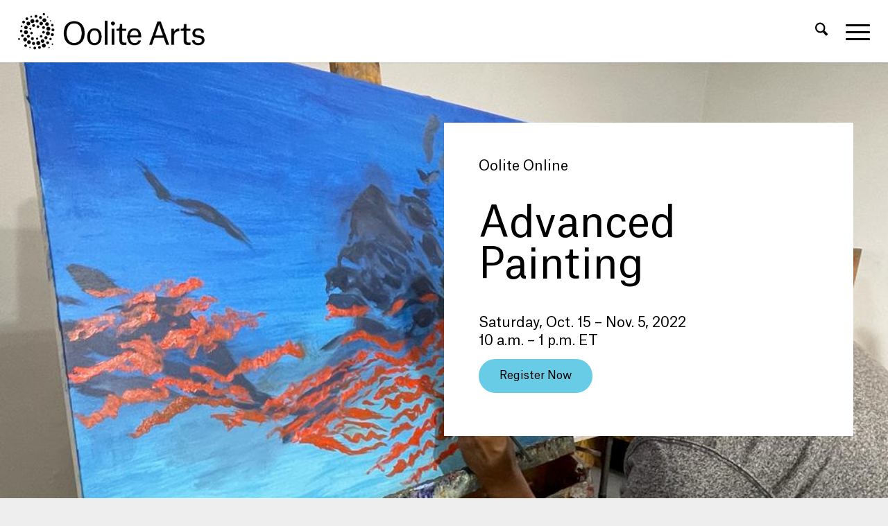

--- FILE ---
content_type: text/html; charset=utf-8
request_url: https://www.google.com/recaptcha/api2/anchor?ar=1&k=6LcsoR8kAAAAAOlL8WkpU6ndowjVYHPBrOyiL1QR&co=aHR0cHM6Ly9vb2xpdGVhcnRzLm9yZzo0NDM.&hl=en&v=PoyoqOPhxBO7pBk68S4YbpHZ&size=invisible&anchor-ms=20000&execute-ms=30000&cb=tqc6lbxxldno
body_size: 48567
content:
<!DOCTYPE HTML><html dir="ltr" lang="en"><head><meta http-equiv="Content-Type" content="text/html; charset=UTF-8">
<meta http-equiv="X-UA-Compatible" content="IE=edge">
<title>reCAPTCHA</title>
<style type="text/css">
/* cyrillic-ext */
@font-face {
  font-family: 'Roboto';
  font-style: normal;
  font-weight: 400;
  font-stretch: 100%;
  src: url(//fonts.gstatic.com/s/roboto/v48/KFO7CnqEu92Fr1ME7kSn66aGLdTylUAMa3GUBHMdazTgWw.woff2) format('woff2');
  unicode-range: U+0460-052F, U+1C80-1C8A, U+20B4, U+2DE0-2DFF, U+A640-A69F, U+FE2E-FE2F;
}
/* cyrillic */
@font-face {
  font-family: 'Roboto';
  font-style: normal;
  font-weight: 400;
  font-stretch: 100%;
  src: url(//fonts.gstatic.com/s/roboto/v48/KFO7CnqEu92Fr1ME7kSn66aGLdTylUAMa3iUBHMdazTgWw.woff2) format('woff2');
  unicode-range: U+0301, U+0400-045F, U+0490-0491, U+04B0-04B1, U+2116;
}
/* greek-ext */
@font-face {
  font-family: 'Roboto';
  font-style: normal;
  font-weight: 400;
  font-stretch: 100%;
  src: url(//fonts.gstatic.com/s/roboto/v48/KFO7CnqEu92Fr1ME7kSn66aGLdTylUAMa3CUBHMdazTgWw.woff2) format('woff2');
  unicode-range: U+1F00-1FFF;
}
/* greek */
@font-face {
  font-family: 'Roboto';
  font-style: normal;
  font-weight: 400;
  font-stretch: 100%;
  src: url(//fonts.gstatic.com/s/roboto/v48/KFO7CnqEu92Fr1ME7kSn66aGLdTylUAMa3-UBHMdazTgWw.woff2) format('woff2');
  unicode-range: U+0370-0377, U+037A-037F, U+0384-038A, U+038C, U+038E-03A1, U+03A3-03FF;
}
/* math */
@font-face {
  font-family: 'Roboto';
  font-style: normal;
  font-weight: 400;
  font-stretch: 100%;
  src: url(//fonts.gstatic.com/s/roboto/v48/KFO7CnqEu92Fr1ME7kSn66aGLdTylUAMawCUBHMdazTgWw.woff2) format('woff2');
  unicode-range: U+0302-0303, U+0305, U+0307-0308, U+0310, U+0312, U+0315, U+031A, U+0326-0327, U+032C, U+032F-0330, U+0332-0333, U+0338, U+033A, U+0346, U+034D, U+0391-03A1, U+03A3-03A9, U+03B1-03C9, U+03D1, U+03D5-03D6, U+03F0-03F1, U+03F4-03F5, U+2016-2017, U+2034-2038, U+203C, U+2040, U+2043, U+2047, U+2050, U+2057, U+205F, U+2070-2071, U+2074-208E, U+2090-209C, U+20D0-20DC, U+20E1, U+20E5-20EF, U+2100-2112, U+2114-2115, U+2117-2121, U+2123-214F, U+2190, U+2192, U+2194-21AE, U+21B0-21E5, U+21F1-21F2, U+21F4-2211, U+2213-2214, U+2216-22FF, U+2308-230B, U+2310, U+2319, U+231C-2321, U+2336-237A, U+237C, U+2395, U+239B-23B7, U+23D0, U+23DC-23E1, U+2474-2475, U+25AF, U+25B3, U+25B7, U+25BD, U+25C1, U+25CA, U+25CC, U+25FB, U+266D-266F, U+27C0-27FF, U+2900-2AFF, U+2B0E-2B11, U+2B30-2B4C, U+2BFE, U+3030, U+FF5B, U+FF5D, U+1D400-1D7FF, U+1EE00-1EEFF;
}
/* symbols */
@font-face {
  font-family: 'Roboto';
  font-style: normal;
  font-weight: 400;
  font-stretch: 100%;
  src: url(//fonts.gstatic.com/s/roboto/v48/KFO7CnqEu92Fr1ME7kSn66aGLdTylUAMaxKUBHMdazTgWw.woff2) format('woff2');
  unicode-range: U+0001-000C, U+000E-001F, U+007F-009F, U+20DD-20E0, U+20E2-20E4, U+2150-218F, U+2190, U+2192, U+2194-2199, U+21AF, U+21E6-21F0, U+21F3, U+2218-2219, U+2299, U+22C4-22C6, U+2300-243F, U+2440-244A, U+2460-24FF, U+25A0-27BF, U+2800-28FF, U+2921-2922, U+2981, U+29BF, U+29EB, U+2B00-2BFF, U+4DC0-4DFF, U+FFF9-FFFB, U+10140-1018E, U+10190-1019C, U+101A0, U+101D0-101FD, U+102E0-102FB, U+10E60-10E7E, U+1D2C0-1D2D3, U+1D2E0-1D37F, U+1F000-1F0FF, U+1F100-1F1AD, U+1F1E6-1F1FF, U+1F30D-1F30F, U+1F315, U+1F31C, U+1F31E, U+1F320-1F32C, U+1F336, U+1F378, U+1F37D, U+1F382, U+1F393-1F39F, U+1F3A7-1F3A8, U+1F3AC-1F3AF, U+1F3C2, U+1F3C4-1F3C6, U+1F3CA-1F3CE, U+1F3D4-1F3E0, U+1F3ED, U+1F3F1-1F3F3, U+1F3F5-1F3F7, U+1F408, U+1F415, U+1F41F, U+1F426, U+1F43F, U+1F441-1F442, U+1F444, U+1F446-1F449, U+1F44C-1F44E, U+1F453, U+1F46A, U+1F47D, U+1F4A3, U+1F4B0, U+1F4B3, U+1F4B9, U+1F4BB, U+1F4BF, U+1F4C8-1F4CB, U+1F4D6, U+1F4DA, U+1F4DF, U+1F4E3-1F4E6, U+1F4EA-1F4ED, U+1F4F7, U+1F4F9-1F4FB, U+1F4FD-1F4FE, U+1F503, U+1F507-1F50B, U+1F50D, U+1F512-1F513, U+1F53E-1F54A, U+1F54F-1F5FA, U+1F610, U+1F650-1F67F, U+1F687, U+1F68D, U+1F691, U+1F694, U+1F698, U+1F6AD, U+1F6B2, U+1F6B9-1F6BA, U+1F6BC, U+1F6C6-1F6CF, U+1F6D3-1F6D7, U+1F6E0-1F6EA, U+1F6F0-1F6F3, U+1F6F7-1F6FC, U+1F700-1F7FF, U+1F800-1F80B, U+1F810-1F847, U+1F850-1F859, U+1F860-1F887, U+1F890-1F8AD, U+1F8B0-1F8BB, U+1F8C0-1F8C1, U+1F900-1F90B, U+1F93B, U+1F946, U+1F984, U+1F996, U+1F9E9, U+1FA00-1FA6F, U+1FA70-1FA7C, U+1FA80-1FA89, U+1FA8F-1FAC6, U+1FACE-1FADC, U+1FADF-1FAE9, U+1FAF0-1FAF8, U+1FB00-1FBFF;
}
/* vietnamese */
@font-face {
  font-family: 'Roboto';
  font-style: normal;
  font-weight: 400;
  font-stretch: 100%;
  src: url(//fonts.gstatic.com/s/roboto/v48/KFO7CnqEu92Fr1ME7kSn66aGLdTylUAMa3OUBHMdazTgWw.woff2) format('woff2');
  unicode-range: U+0102-0103, U+0110-0111, U+0128-0129, U+0168-0169, U+01A0-01A1, U+01AF-01B0, U+0300-0301, U+0303-0304, U+0308-0309, U+0323, U+0329, U+1EA0-1EF9, U+20AB;
}
/* latin-ext */
@font-face {
  font-family: 'Roboto';
  font-style: normal;
  font-weight: 400;
  font-stretch: 100%;
  src: url(//fonts.gstatic.com/s/roboto/v48/KFO7CnqEu92Fr1ME7kSn66aGLdTylUAMa3KUBHMdazTgWw.woff2) format('woff2');
  unicode-range: U+0100-02BA, U+02BD-02C5, U+02C7-02CC, U+02CE-02D7, U+02DD-02FF, U+0304, U+0308, U+0329, U+1D00-1DBF, U+1E00-1E9F, U+1EF2-1EFF, U+2020, U+20A0-20AB, U+20AD-20C0, U+2113, U+2C60-2C7F, U+A720-A7FF;
}
/* latin */
@font-face {
  font-family: 'Roboto';
  font-style: normal;
  font-weight: 400;
  font-stretch: 100%;
  src: url(//fonts.gstatic.com/s/roboto/v48/KFO7CnqEu92Fr1ME7kSn66aGLdTylUAMa3yUBHMdazQ.woff2) format('woff2');
  unicode-range: U+0000-00FF, U+0131, U+0152-0153, U+02BB-02BC, U+02C6, U+02DA, U+02DC, U+0304, U+0308, U+0329, U+2000-206F, U+20AC, U+2122, U+2191, U+2193, U+2212, U+2215, U+FEFF, U+FFFD;
}
/* cyrillic-ext */
@font-face {
  font-family: 'Roboto';
  font-style: normal;
  font-weight: 500;
  font-stretch: 100%;
  src: url(//fonts.gstatic.com/s/roboto/v48/KFO7CnqEu92Fr1ME7kSn66aGLdTylUAMa3GUBHMdazTgWw.woff2) format('woff2');
  unicode-range: U+0460-052F, U+1C80-1C8A, U+20B4, U+2DE0-2DFF, U+A640-A69F, U+FE2E-FE2F;
}
/* cyrillic */
@font-face {
  font-family: 'Roboto';
  font-style: normal;
  font-weight: 500;
  font-stretch: 100%;
  src: url(//fonts.gstatic.com/s/roboto/v48/KFO7CnqEu92Fr1ME7kSn66aGLdTylUAMa3iUBHMdazTgWw.woff2) format('woff2');
  unicode-range: U+0301, U+0400-045F, U+0490-0491, U+04B0-04B1, U+2116;
}
/* greek-ext */
@font-face {
  font-family: 'Roboto';
  font-style: normal;
  font-weight: 500;
  font-stretch: 100%;
  src: url(//fonts.gstatic.com/s/roboto/v48/KFO7CnqEu92Fr1ME7kSn66aGLdTylUAMa3CUBHMdazTgWw.woff2) format('woff2');
  unicode-range: U+1F00-1FFF;
}
/* greek */
@font-face {
  font-family: 'Roboto';
  font-style: normal;
  font-weight: 500;
  font-stretch: 100%;
  src: url(//fonts.gstatic.com/s/roboto/v48/KFO7CnqEu92Fr1ME7kSn66aGLdTylUAMa3-UBHMdazTgWw.woff2) format('woff2');
  unicode-range: U+0370-0377, U+037A-037F, U+0384-038A, U+038C, U+038E-03A1, U+03A3-03FF;
}
/* math */
@font-face {
  font-family: 'Roboto';
  font-style: normal;
  font-weight: 500;
  font-stretch: 100%;
  src: url(//fonts.gstatic.com/s/roboto/v48/KFO7CnqEu92Fr1ME7kSn66aGLdTylUAMawCUBHMdazTgWw.woff2) format('woff2');
  unicode-range: U+0302-0303, U+0305, U+0307-0308, U+0310, U+0312, U+0315, U+031A, U+0326-0327, U+032C, U+032F-0330, U+0332-0333, U+0338, U+033A, U+0346, U+034D, U+0391-03A1, U+03A3-03A9, U+03B1-03C9, U+03D1, U+03D5-03D6, U+03F0-03F1, U+03F4-03F5, U+2016-2017, U+2034-2038, U+203C, U+2040, U+2043, U+2047, U+2050, U+2057, U+205F, U+2070-2071, U+2074-208E, U+2090-209C, U+20D0-20DC, U+20E1, U+20E5-20EF, U+2100-2112, U+2114-2115, U+2117-2121, U+2123-214F, U+2190, U+2192, U+2194-21AE, U+21B0-21E5, U+21F1-21F2, U+21F4-2211, U+2213-2214, U+2216-22FF, U+2308-230B, U+2310, U+2319, U+231C-2321, U+2336-237A, U+237C, U+2395, U+239B-23B7, U+23D0, U+23DC-23E1, U+2474-2475, U+25AF, U+25B3, U+25B7, U+25BD, U+25C1, U+25CA, U+25CC, U+25FB, U+266D-266F, U+27C0-27FF, U+2900-2AFF, U+2B0E-2B11, U+2B30-2B4C, U+2BFE, U+3030, U+FF5B, U+FF5D, U+1D400-1D7FF, U+1EE00-1EEFF;
}
/* symbols */
@font-face {
  font-family: 'Roboto';
  font-style: normal;
  font-weight: 500;
  font-stretch: 100%;
  src: url(//fonts.gstatic.com/s/roboto/v48/KFO7CnqEu92Fr1ME7kSn66aGLdTylUAMaxKUBHMdazTgWw.woff2) format('woff2');
  unicode-range: U+0001-000C, U+000E-001F, U+007F-009F, U+20DD-20E0, U+20E2-20E4, U+2150-218F, U+2190, U+2192, U+2194-2199, U+21AF, U+21E6-21F0, U+21F3, U+2218-2219, U+2299, U+22C4-22C6, U+2300-243F, U+2440-244A, U+2460-24FF, U+25A0-27BF, U+2800-28FF, U+2921-2922, U+2981, U+29BF, U+29EB, U+2B00-2BFF, U+4DC0-4DFF, U+FFF9-FFFB, U+10140-1018E, U+10190-1019C, U+101A0, U+101D0-101FD, U+102E0-102FB, U+10E60-10E7E, U+1D2C0-1D2D3, U+1D2E0-1D37F, U+1F000-1F0FF, U+1F100-1F1AD, U+1F1E6-1F1FF, U+1F30D-1F30F, U+1F315, U+1F31C, U+1F31E, U+1F320-1F32C, U+1F336, U+1F378, U+1F37D, U+1F382, U+1F393-1F39F, U+1F3A7-1F3A8, U+1F3AC-1F3AF, U+1F3C2, U+1F3C4-1F3C6, U+1F3CA-1F3CE, U+1F3D4-1F3E0, U+1F3ED, U+1F3F1-1F3F3, U+1F3F5-1F3F7, U+1F408, U+1F415, U+1F41F, U+1F426, U+1F43F, U+1F441-1F442, U+1F444, U+1F446-1F449, U+1F44C-1F44E, U+1F453, U+1F46A, U+1F47D, U+1F4A3, U+1F4B0, U+1F4B3, U+1F4B9, U+1F4BB, U+1F4BF, U+1F4C8-1F4CB, U+1F4D6, U+1F4DA, U+1F4DF, U+1F4E3-1F4E6, U+1F4EA-1F4ED, U+1F4F7, U+1F4F9-1F4FB, U+1F4FD-1F4FE, U+1F503, U+1F507-1F50B, U+1F50D, U+1F512-1F513, U+1F53E-1F54A, U+1F54F-1F5FA, U+1F610, U+1F650-1F67F, U+1F687, U+1F68D, U+1F691, U+1F694, U+1F698, U+1F6AD, U+1F6B2, U+1F6B9-1F6BA, U+1F6BC, U+1F6C6-1F6CF, U+1F6D3-1F6D7, U+1F6E0-1F6EA, U+1F6F0-1F6F3, U+1F6F7-1F6FC, U+1F700-1F7FF, U+1F800-1F80B, U+1F810-1F847, U+1F850-1F859, U+1F860-1F887, U+1F890-1F8AD, U+1F8B0-1F8BB, U+1F8C0-1F8C1, U+1F900-1F90B, U+1F93B, U+1F946, U+1F984, U+1F996, U+1F9E9, U+1FA00-1FA6F, U+1FA70-1FA7C, U+1FA80-1FA89, U+1FA8F-1FAC6, U+1FACE-1FADC, U+1FADF-1FAE9, U+1FAF0-1FAF8, U+1FB00-1FBFF;
}
/* vietnamese */
@font-face {
  font-family: 'Roboto';
  font-style: normal;
  font-weight: 500;
  font-stretch: 100%;
  src: url(//fonts.gstatic.com/s/roboto/v48/KFO7CnqEu92Fr1ME7kSn66aGLdTylUAMa3OUBHMdazTgWw.woff2) format('woff2');
  unicode-range: U+0102-0103, U+0110-0111, U+0128-0129, U+0168-0169, U+01A0-01A1, U+01AF-01B0, U+0300-0301, U+0303-0304, U+0308-0309, U+0323, U+0329, U+1EA0-1EF9, U+20AB;
}
/* latin-ext */
@font-face {
  font-family: 'Roboto';
  font-style: normal;
  font-weight: 500;
  font-stretch: 100%;
  src: url(//fonts.gstatic.com/s/roboto/v48/KFO7CnqEu92Fr1ME7kSn66aGLdTylUAMa3KUBHMdazTgWw.woff2) format('woff2');
  unicode-range: U+0100-02BA, U+02BD-02C5, U+02C7-02CC, U+02CE-02D7, U+02DD-02FF, U+0304, U+0308, U+0329, U+1D00-1DBF, U+1E00-1E9F, U+1EF2-1EFF, U+2020, U+20A0-20AB, U+20AD-20C0, U+2113, U+2C60-2C7F, U+A720-A7FF;
}
/* latin */
@font-face {
  font-family: 'Roboto';
  font-style: normal;
  font-weight: 500;
  font-stretch: 100%;
  src: url(//fonts.gstatic.com/s/roboto/v48/KFO7CnqEu92Fr1ME7kSn66aGLdTylUAMa3yUBHMdazQ.woff2) format('woff2');
  unicode-range: U+0000-00FF, U+0131, U+0152-0153, U+02BB-02BC, U+02C6, U+02DA, U+02DC, U+0304, U+0308, U+0329, U+2000-206F, U+20AC, U+2122, U+2191, U+2193, U+2212, U+2215, U+FEFF, U+FFFD;
}
/* cyrillic-ext */
@font-face {
  font-family: 'Roboto';
  font-style: normal;
  font-weight: 900;
  font-stretch: 100%;
  src: url(//fonts.gstatic.com/s/roboto/v48/KFO7CnqEu92Fr1ME7kSn66aGLdTylUAMa3GUBHMdazTgWw.woff2) format('woff2');
  unicode-range: U+0460-052F, U+1C80-1C8A, U+20B4, U+2DE0-2DFF, U+A640-A69F, U+FE2E-FE2F;
}
/* cyrillic */
@font-face {
  font-family: 'Roboto';
  font-style: normal;
  font-weight: 900;
  font-stretch: 100%;
  src: url(//fonts.gstatic.com/s/roboto/v48/KFO7CnqEu92Fr1ME7kSn66aGLdTylUAMa3iUBHMdazTgWw.woff2) format('woff2');
  unicode-range: U+0301, U+0400-045F, U+0490-0491, U+04B0-04B1, U+2116;
}
/* greek-ext */
@font-face {
  font-family: 'Roboto';
  font-style: normal;
  font-weight: 900;
  font-stretch: 100%;
  src: url(//fonts.gstatic.com/s/roboto/v48/KFO7CnqEu92Fr1ME7kSn66aGLdTylUAMa3CUBHMdazTgWw.woff2) format('woff2');
  unicode-range: U+1F00-1FFF;
}
/* greek */
@font-face {
  font-family: 'Roboto';
  font-style: normal;
  font-weight: 900;
  font-stretch: 100%;
  src: url(//fonts.gstatic.com/s/roboto/v48/KFO7CnqEu92Fr1ME7kSn66aGLdTylUAMa3-UBHMdazTgWw.woff2) format('woff2');
  unicode-range: U+0370-0377, U+037A-037F, U+0384-038A, U+038C, U+038E-03A1, U+03A3-03FF;
}
/* math */
@font-face {
  font-family: 'Roboto';
  font-style: normal;
  font-weight: 900;
  font-stretch: 100%;
  src: url(//fonts.gstatic.com/s/roboto/v48/KFO7CnqEu92Fr1ME7kSn66aGLdTylUAMawCUBHMdazTgWw.woff2) format('woff2');
  unicode-range: U+0302-0303, U+0305, U+0307-0308, U+0310, U+0312, U+0315, U+031A, U+0326-0327, U+032C, U+032F-0330, U+0332-0333, U+0338, U+033A, U+0346, U+034D, U+0391-03A1, U+03A3-03A9, U+03B1-03C9, U+03D1, U+03D5-03D6, U+03F0-03F1, U+03F4-03F5, U+2016-2017, U+2034-2038, U+203C, U+2040, U+2043, U+2047, U+2050, U+2057, U+205F, U+2070-2071, U+2074-208E, U+2090-209C, U+20D0-20DC, U+20E1, U+20E5-20EF, U+2100-2112, U+2114-2115, U+2117-2121, U+2123-214F, U+2190, U+2192, U+2194-21AE, U+21B0-21E5, U+21F1-21F2, U+21F4-2211, U+2213-2214, U+2216-22FF, U+2308-230B, U+2310, U+2319, U+231C-2321, U+2336-237A, U+237C, U+2395, U+239B-23B7, U+23D0, U+23DC-23E1, U+2474-2475, U+25AF, U+25B3, U+25B7, U+25BD, U+25C1, U+25CA, U+25CC, U+25FB, U+266D-266F, U+27C0-27FF, U+2900-2AFF, U+2B0E-2B11, U+2B30-2B4C, U+2BFE, U+3030, U+FF5B, U+FF5D, U+1D400-1D7FF, U+1EE00-1EEFF;
}
/* symbols */
@font-face {
  font-family: 'Roboto';
  font-style: normal;
  font-weight: 900;
  font-stretch: 100%;
  src: url(//fonts.gstatic.com/s/roboto/v48/KFO7CnqEu92Fr1ME7kSn66aGLdTylUAMaxKUBHMdazTgWw.woff2) format('woff2');
  unicode-range: U+0001-000C, U+000E-001F, U+007F-009F, U+20DD-20E0, U+20E2-20E4, U+2150-218F, U+2190, U+2192, U+2194-2199, U+21AF, U+21E6-21F0, U+21F3, U+2218-2219, U+2299, U+22C4-22C6, U+2300-243F, U+2440-244A, U+2460-24FF, U+25A0-27BF, U+2800-28FF, U+2921-2922, U+2981, U+29BF, U+29EB, U+2B00-2BFF, U+4DC0-4DFF, U+FFF9-FFFB, U+10140-1018E, U+10190-1019C, U+101A0, U+101D0-101FD, U+102E0-102FB, U+10E60-10E7E, U+1D2C0-1D2D3, U+1D2E0-1D37F, U+1F000-1F0FF, U+1F100-1F1AD, U+1F1E6-1F1FF, U+1F30D-1F30F, U+1F315, U+1F31C, U+1F31E, U+1F320-1F32C, U+1F336, U+1F378, U+1F37D, U+1F382, U+1F393-1F39F, U+1F3A7-1F3A8, U+1F3AC-1F3AF, U+1F3C2, U+1F3C4-1F3C6, U+1F3CA-1F3CE, U+1F3D4-1F3E0, U+1F3ED, U+1F3F1-1F3F3, U+1F3F5-1F3F7, U+1F408, U+1F415, U+1F41F, U+1F426, U+1F43F, U+1F441-1F442, U+1F444, U+1F446-1F449, U+1F44C-1F44E, U+1F453, U+1F46A, U+1F47D, U+1F4A3, U+1F4B0, U+1F4B3, U+1F4B9, U+1F4BB, U+1F4BF, U+1F4C8-1F4CB, U+1F4D6, U+1F4DA, U+1F4DF, U+1F4E3-1F4E6, U+1F4EA-1F4ED, U+1F4F7, U+1F4F9-1F4FB, U+1F4FD-1F4FE, U+1F503, U+1F507-1F50B, U+1F50D, U+1F512-1F513, U+1F53E-1F54A, U+1F54F-1F5FA, U+1F610, U+1F650-1F67F, U+1F687, U+1F68D, U+1F691, U+1F694, U+1F698, U+1F6AD, U+1F6B2, U+1F6B9-1F6BA, U+1F6BC, U+1F6C6-1F6CF, U+1F6D3-1F6D7, U+1F6E0-1F6EA, U+1F6F0-1F6F3, U+1F6F7-1F6FC, U+1F700-1F7FF, U+1F800-1F80B, U+1F810-1F847, U+1F850-1F859, U+1F860-1F887, U+1F890-1F8AD, U+1F8B0-1F8BB, U+1F8C0-1F8C1, U+1F900-1F90B, U+1F93B, U+1F946, U+1F984, U+1F996, U+1F9E9, U+1FA00-1FA6F, U+1FA70-1FA7C, U+1FA80-1FA89, U+1FA8F-1FAC6, U+1FACE-1FADC, U+1FADF-1FAE9, U+1FAF0-1FAF8, U+1FB00-1FBFF;
}
/* vietnamese */
@font-face {
  font-family: 'Roboto';
  font-style: normal;
  font-weight: 900;
  font-stretch: 100%;
  src: url(//fonts.gstatic.com/s/roboto/v48/KFO7CnqEu92Fr1ME7kSn66aGLdTylUAMa3OUBHMdazTgWw.woff2) format('woff2');
  unicode-range: U+0102-0103, U+0110-0111, U+0128-0129, U+0168-0169, U+01A0-01A1, U+01AF-01B0, U+0300-0301, U+0303-0304, U+0308-0309, U+0323, U+0329, U+1EA0-1EF9, U+20AB;
}
/* latin-ext */
@font-face {
  font-family: 'Roboto';
  font-style: normal;
  font-weight: 900;
  font-stretch: 100%;
  src: url(//fonts.gstatic.com/s/roboto/v48/KFO7CnqEu92Fr1ME7kSn66aGLdTylUAMa3KUBHMdazTgWw.woff2) format('woff2');
  unicode-range: U+0100-02BA, U+02BD-02C5, U+02C7-02CC, U+02CE-02D7, U+02DD-02FF, U+0304, U+0308, U+0329, U+1D00-1DBF, U+1E00-1E9F, U+1EF2-1EFF, U+2020, U+20A0-20AB, U+20AD-20C0, U+2113, U+2C60-2C7F, U+A720-A7FF;
}
/* latin */
@font-face {
  font-family: 'Roboto';
  font-style: normal;
  font-weight: 900;
  font-stretch: 100%;
  src: url(//fonts.gstatic.com/s/roboto/v48/KFO7CnqEu92Fr1ME7kSn66aGLdTylUAMa3yUBHMdazQ.woff2) format('woff2');
  unicode-range: U+0000-00FF, U+0131, U+0152-0153, U+02BB-02BC, U+02C6, U+02DA, U+02DC, U+0304, U+0308, U+0329, U+2000-206F, U+20AC, U+2122, U+2191, U+2193, U+2212, U+2215, U+FEFF, U+FFFD;
}

</style>
<link rel="stylesheet" type="text/css" href="https://www.gstatic.com/recaptcha/releases/PoyoqOPhxBO7pBk68S4YbpHZ/styles__ltr.css">
<script nonce="3TNCOCW8SDKK-sXsJTDdTA" type="text/javascript">window['__recaptcha_api'] = 'https://www.google.com/recaptcha/api2/';</script>
<script type="text/javascript" src="https://www.gstatic.com/recaptcha/releases/PoyoqOPhxBO7pBk68S4YbpHZ/recaptcha__en.js" nonce="3TNCOCW8SDKK-sXsJTDdTA">
      
    </script></head>
<body><div id="rc-anchor-alert" class="rc-anchor-alert"></div>
<input type="hidden" id="recaptcha-token" value="[base64]">
<script type="text/javascript" nonce="3TNCOCW8SDKK-sXsJTDdTA">
      recaptcha.anchor.Main.init("[\x22ainput\x22,[\x22bgdata\x22,\x22\x22,\[base64]/[base64]/[base64]/[base64]/[base64]/UltsKytdPUU6KEU8MjA0OD9SW2wrK109RT4+NnwxOTI6KChFJjY0NTEyKT09NTUyOTYmJk0rMTxjLmxlbmd0aCYmKGMuY2hhckNvZGVBdChNKzEpJjY0NTEyKT09NTYzMjA/[base64]/[base64]/[base64]/[base64]/[base64]/[base64]/[base64]\x22,\[base64]\\u003d\x22,\x22ZBIHfcK7AFLCq3Qwwo0EN8ORw40GwrJpJXReNwYyw4wzM8Kdw5HDkz8fdijCgMKqaUTCpsOkw7FOJRpkJk7Dg0/CqMKJw43DssKwEsO7w4kyw7jCm8KZM8ONfsOQA11gw71AMsOJwoN/w5vChnHCkMKbN8KmwqXCg2jDn3LCvsKPWWpVwrIkczrCulzDswDCqcKKHjRjwr7DiFPCvcOTw4PDhcKZDR8Re8O0wr7CnyzDicKbMWlXw5Qcwo3DoU3DrghRMMO5w6nCpcObIEvDrMKMXDnDj8ONUyjCmMOXWVnCuWUqPMK5bsObwpHCgcKowoTCum/Ds8KZwo1aS8OlwodJwpPCinXCggXDncKfECLCoArCscOzMELDkMO+w6nCqmJuPsO4cQ/DlsKCZ8ODZMK8w6AkwoF+wpnCgcKhworCrcKUwposwpvCl8Opwr/Dl0PDpFdKKDpCZB5Gw4R/[base64]/DlyrDrSDCq8OjwoIqPy3DgFnDqMKlQMOuw4M+w6U2w6TCrsOiwpRzUBzCjQ9KTiMcwofDpMK5FsOZwpjCrT5ZwokZAzfDqMO4QMOqE8KCesKDw7LCiHFbw5fCpsKqwr51wrbCuUnDpMKycMO2w5hPwqjCmyfCi1pbZTrCgsKHw7t0UE/Ct1/[base64]/Dl8Oww6zDl2IAw7XDu8KQwpPDpmzCssKSw4nDnMOZU8KoIwMoIMObSHVLLlIuw4Bhw4zDuyfCg3LDpcO/CwrDhC7CjsOKL8KzwozCtsO6w78Sw6fDlUbCtGwKYnkRw7fDsADDhMOvw73CrsKGScOgw6ceGl4VwrAAJ2hlJjlRMsOeGR3DkMK/[base64]/FcOxLTXCu8OTwo9rS2DCuFLDvx7ChMOeNcKuA8Kmw5XDmMOJwqAEIWNwwo/CpsO0dcOQBiMNwo0ww67DkS8ow4LCu8Kgwq7CvsKqwrImO2hfK8OVdcKZw77CmMKgFjjDjsK+w7AdacKDw4ldw6gXw7jCjcOsAsKbDVhsWMKGSxLClMKDfEFWwoYvwopSYMOBbcKBTwVKw6cGwrLCn8KhIjLDrMKHwozDkSANK8O/TFZGBMOYHBHCjcO9dMOZfsKfCH/CmAbChcKSWHgQZxFpwoccdS9CwqvChRHCnmLDglbCvFwwOcOCHVUYw4Nww5PDgsKJw4zDnsKfWDpJw57DtTBww7tZWyd6TTnCoTzCuH/CrcO6woI4w4TDt8Oww6dcNxkqWMOEw4/ClzTDnTjCpMOGF8KcwojDj1TCocKnY8Kjw4wOEDI+esKBw4ljNB3DncOhDMKSw6zDuGsVfg3CtTUFwpRDw5TDiyfCnBw/wovDicKkwpMBw63CnXQ7ecOseWFAwqt6H8K7TRPCn8KTPSzDs1ojwrFAQcKBAsOTw4N+WMOdUTrDpWpSwqQnwrx+SARSUsKfScK5wo1TWMKpRsK1RAJ2wqHClg/CkMKZw49AcUcZTEwqw6DDtMKrw7nCksOCCXvDgXUyLsKqw6pSdsOpw5PDuCdqw5fDqcK/[base64]/wqbCn8KNUB7CvsKEw7pXw4LCqzQQA8K2w7dEPzXDi8O4HcKuNH/[base64]/MnvCik7Dqmwew6bDt33Dsw/ChcKMUcKLwqdbw7DDkHLDoVPCuMKRJArCu8OmVcKJwpzDn3NJDknCjMOvYmbCm35Bw6fDncK0DkHDs8Kaw58two4tYcKiBMK5JG7CijbDlzMxw78DeWfCjsOKw6LCocOCwqPDmcO/w4l2wqdcwpnDpcKFwofDncKswrp3w7TDhhPCiXBSw6/DmMKVw7HDv8OJwonDs8KJKUDDj8KEW3IgEMKGF8KhDRXCrMKrw51hw53DosOrw4/DrBIbasOdBMO7wpDCt8KnFTXCpgZTw5HDs8OhwrPDicKxw5QrwpkGw6fDhsOuw6fCksKdKsKWHTXDv8OdJ8K0fn3DtcKvFlHCtMOEHWTChMKtZ8OLaMOpwrAvw7UIwpNWwrTCpRnCm8OFSsKUw4nDvQXDpCMjBSHCtlFUXS/DvyTCvmXDsj3DsMK2w4VMw6DCqMO0woh9w6YIUFYZwow3OsKza8OCOsKDwpZfw44dw6TCjgvDgcKCdcKKw4zClsO2w6c4ZG3CvjHCuMO4wrPDviYZRSdVwod/D8KMw5k5UsO8woJBwptOTcOzDA0GwrfDisKfMsOTw4tLIz7ClgDCgyDCgCwbUw3DtmnDiMOIMnpCw747wrfCjV0uGgMZFcKwHQ/Dg8OjJ8OOw5JLX8OKw7wVw47DqsOkw6AFw5wzw4xHccKCwrEDLF/CiyBdwowfw77ChMOBZiQ2XMKUICbDjHrCvgl8OAwZwoMnw5rChQTDux/[base64]/Ct8K2A0bCtMKxwr40w6fCpWhDw4QRGcKYRcK/wpTDgsKqeF9Hw5DDly44NDtgTcKaw5hrS8OxwqnCoGrDi0hCUcKRRQDCt8OmwrzDkMKdwp/[base64]/ChF3CrXvDvMKmcVx5eMKqw6/[base64]/[base64]/CssKnw74JRMOoA8KewoHCuMOpG23DnsKawokXwogfw4bCtcOlcRDCtMKmFMKowpLCmcKdw7oQwpcUPAHDg8KxUFDCoDfCoVs1bXVTfcOLw63CtU5WMGjDoMKoUsOSFcOnLRIhZm81KC/[base64]/Ct2HDk3one1kiwroEFC8AwqXDjMOSwpcZw6wiw7zDvsKAwoMew6kkwobDthPCix7CgcK/wo3DuSXCrlzCg8OAwrspw5xPwp9ca8OTwqnDjXJXS8KywpMGf8OCEMOTQMKfSx53NMKJCsO6aFM/[base64]/Cq8OTeljCnEfDvzjDosKuwoBcwq/DtCs4w7FewpRSN8Ksw4PCryvDm8KTPsKgGhlaNMK+QhfCusOsKCQtC8KVNsO9w6NIwpPCjTpOBMOhwoUfRAvDqMKpw5vDsMKawoAjw57CjxprXsKvw7MzdTDCr8OZWMKLwrvCr8OlTMKZMsKWwrd8ZVQZwq/DvzgWQsOJwrTCkAJHW8Kewo41wqwIL281wqlpFAE4wptWwoc/azxjwqbDo8O0woQTwqdoKzPDucOZGgzDlMKTH8Ogwp7DhWlSdsKIwpZswqc/w6FxwpYtEGrDkR7Dh8KfOMOAw44+LcKrwrLCoMOowqk3woIKVno+woPDu8OkLCVeaC/CscOlw4IZw4wxV10pw7PCoMO+wq/[base64]/Dgz0jw77DqCrCqcO4XigAw4QBw6AVwopRBMOxw6NsPcK6wqfCnMK0AMKGfWp3w7fCj8OfAE1zJFfCgsKww57Cqn/DjzrCncK6IWbDu8OpwqvCoCpeKsO7woAiEFYLZcONwqfDpyrCtXkZwoJ/[base64]/[base64]/[base64]/L8O8w5XDphJWTg1cQcK2WsKzLB3CncKdAsOPw6gbRsKbwr4VZcKpwqJVRVXDgcOaw5PCo8ONw5EMdR9qwqnDiAk0fTjClxk8w5FbwpPDomlAw7dzBytHw5ECwrjDo8K0w7bDhSVIwpEhGcKSw5sqP8K1wqLCh8KrfcK4w650CwQuw5/[base64]/DrzzDlizCgMKbQTgCw4TCkilJw7zDqMKdw45Mw5leD8Oww7gZCsKEw4wrw5bDrsOuVcKVwo/DsMOFXsOZIMO6U8KtEQ/CtgbDtiRSw7PClgVWAlHCmMOVMMOPw5Z4wpY8bsOvwofDmcKZZCfCuw0mw6rDnQ7CgXkQwrJyw4DCuWlkVTwww7jDo2Vcw4HCh8KawoZRwo0Hw7bDgMKFYgFnLg/DhHBZdcOZPcOfbljCk8KvHQolw5XDksOCwqrClGnDs8OaSQE6w5JIwrvCvRPDgsOBw5PCusKkwoXDocK2wpJNasKNXXtcwpdLC3oyw7UYwp/[base64]/BSHCkx06RcKAGMKVLMOMw7zDssKlAFYPw6rCosOCw7QTfhRNADXCiiBUw4PCg8KHRH/[base64]/DsAJYw6nDtnsaw69Na259w77CsTHDrsOEIDBMA3nDj2rCh8KtNEjCvMOew5pGJgcCwrEZV8KDOsKUwqdpw4AWU8K2T8KDwphmwrHCq2/[base64]/X8OLeHlLw6/CoVzCu8KFNw3Cs1rCvgVLwrbDkFHChsO9woLCgSdBV8OlCcKWw7VlZMKCw7MAecOAwpnDvi1DahsRLWPDlhBOwqQQaVw7aDcaw4lvwpfDjh9hC8OrRjvDiQzCvF/CsMKMTcOuw4Z8Bhscwp1IaE8oFcOeDmp2wprDkXY5woJySMKNKgwvCcKTw6TDjMOFwpnDocOTbcOOwoMGTcOGw5bDucOuw4vCgUQPBjfDrUQSwoDCk3zDiQgCwrAVGsOpwpfDq8OGw6/Cq8OcGHLDnX8Gw6TDqsO5JMOrw7kjw43DgVjDoC/DqHXCt3VOeMOpTjbDpyxgw5fDg1sRwrBiw44/[base64]/[base64]/ClcO7WxTCh8KwbQXDnlvDnHl2I8KQwpzCqX3CplsjGh3Dnn/CrcOfwqQlXBUOVsONBsK5wrLCh8OHd1fDhEfDgsOwMcKEwpjDt8KXZWHDjH7DnCJ1wqLCpcOqRMOxZhdhfGTCmsKzOcOdCcKCDnnCj8KqKcK1ZjbDuT3DscOcHsKjwrBMwozCj8OjwrTDiBAIGV/[base64]/[base64]/Dp0zCosKSw4XCvCTDnsOISMOwwpBWWVDCvMO2S2UGwqN+wpHCg8Kuw4HDqMOFccKgwrFRYiDDpsKkS8K6T8OfWsOQwo3CsgXCi8Krw6nCjHA/LxAMw71iFAHCssK6UkRNECJewrVUwq3CisK4D27Cr8KvN0zDnMO0w7XCn2PClsK+SsK/UMK5w7Rtwo4NwozDkWHCpijCoMKIwqk4e0FLYMKTwrjDuE3DoMKBAjLCoHwdwprCmMOlwrMaw7/CisOPwrjDgTjDkG40fUrCoz4DIMKnU8O1w707ScKGEcKwBW5/wq7Ct8KhW0zChMK4wr18SlvDgcOGw7hVwrMwF8O5C8K/ECzCrQ5pDcKAwrbDghNxDcOOMsKmwrMFXsOTwpYwNEgSwqtpFknCp8O6w6UcY1PDnywTPDPCum0/N8KBw5DCoxxmw5zDtsKEwoc+V8Kwwr/Dj8O8OcOaw4HDsQPDjTgfeMKxwo8Bw4UABMK3w4BMQMK6w7fDhypEBmvDsT5MFH8tw6rDvGTCqsKAwp3Ds1INYMOcexzDk07CkA7Ckg/DrATDmcO8w7HDnwkkwqA+CMO5wp3DvEXCvMOGT8Oiw6PDmCUgSHHDjMObwrPDrEgKbmHDj8KPdcKQw550wpjDhsKsXX3CpUvDkjjDvMKVwpLDugFpccOsHMODHcKGwqRww4HCjhjCs8K4w7c4HsK/ZcOZbcKSecKRw6pGw6pzwr91WcOlwqLDl8K3w5BTwqvDiMO9w4x5wqg2wosPw7fDg3low44Hw4vDt8KdwrHDpizCtkXCplPDhhPDqMOiwr/DusKzwopoISYUA2xeEXLDngDCvsORw6HCpcOZcsKtw5cxFQXCphY1FibCmElYasKlOMKrGm/CmnrCqCLCoVjDvQfCvsO9AVdbw5PDlMKsfHHCrMOQTsO9wpciw6fDs8KIw47CssO+w7PCssOwFsK4C2LCr8OIZU4/w5/DkR7CpMKrJcKCwop+wp7Ci8OXw7kswrTCi24KYsKZw50XPX8Ue148b1gJQ8Ozw6FZRATDrVrClgo7RDvCmcO9w6VSSmsyw5MGQh0lCxJbw4h+w48UwqoIwqHCpyvDm1DCqT3ChDnDllxgTxEDWSXDpS5HQcOFwpXDtD/[base64]/[base64]/DjFYsAsKEUsOfw7fDq8K+PxZhWsK+Ei4rKMOIw7XDtg9ywqNvICzCgEFTZl/DgMKJw7TDqsKGXlfCkmpCJEbCpHbDi8OdBw3CnkV/w77CmMKQw7HCvSHDrxhzw47CuMOhw7kIw5rCs8OiO8OuAMKdw6LCv8OtEi4bFVjCn8O8DsODwq1QCsKAJhzDuMOaCsKIchTCjn3CjcOGw7LCukXCisKiJcO/[base64]/woFJwo4dLWfDkgB0e14Ww5DChsOYHMK8bEzCq8OfwolHw7XDlMOZcMK0wo9/[base64]/w5gfZ2YpT8KFw7k2bUhWBzRELgLDlsKrwpAMCsKowp0oaMKaB1XCkxnDrsK4wpbDo1Qpw5LCvSl2RMKSw7HDqwA/PcOvJnbDksK1w4rDssKnGcO8V8O4wpPCvDTDqxViNxXDhMKFFcK0wqfDvRHDgsOiw7YbwrXCqULDv2rCvsO2LMO+w5M0J8OKwo/DosO/w7RzwpDCo3bDrQhDcB0KSGE/T8KWU3nDkn3Do8OCwpfCnMOIw70vwrPCkiI1wohkwpTDusKoQkwxN8KjWsO6H8O2wpnDscKdw5XCsV/ClRRBPsKvPsO8ScK2K8Odw7nDrUtLwr7CtmBEwqNrw48Aw7PChcK0wpvDgUvCt3DDmMOALDLDii/CvcOWLHpdw75kw5vCocOyw4RdBQDCqMOHAFJZE2cTc8O0wpN8wrtnahIDw61Qwq/[base64]/[base64]/Dgk/DvGkWw6TCunw0wqzCsSZXHRjDv8KMwr0qw5VLHDnClGpIwpTCtl1lFnnChsOFw7zDmSlUZsKEwoYWw57Cg8K7wq7DusOLJ8KnwrkWesOvUsKaXcOZFlwTwoXCt8KNMcK5XjlPE8OxAGvDrMOdw4otfhnDjHHCsw3CvMO/[base64]/Cmkx/wp3CtMKyKcO6wqDCnV0Nw5TDhMKYBsOMCcOIwoMxOWnChCAUaUVOwr/CvSwEAMK1w6TCvxLDrcOywq0yFSPCtlzChMOiwrFGDVgpwoI/[base64]/DpsOkGsKwCTNCYcK7b1/CtMOpw7HDnMOwIADDhMOXw4fDtsOwAU81w6nCi3XChEoTw7A4LMKqw4klwrEiBMKSwq3CujPCkEABwobCsMOPOgzDisOJw6UBJsKPNDLDi0DDgcO6w4TDvhjCl8KLQiDDlT3DhEliasKrwr0Kw6gyw4Y1woBmwpcgZyFTAUcTK8Knw6DDlsOtfVHCtUHCi8O+w4Yowr/Cj8KeIBzCviBofMOFO8OZCCjDuiMuP8OdIxTCs0HDvlMHwqJJcEzDpyZnw7A/aRTDrnbDicOAVgjDkE3DunPDh8O5bmECO3pkwqFKwpQXwoBRaCpdwrfDscKEwqLDq2MMwqY9w47DvMOMw7d3w5XDu8O7blkswqhOThBkw7TCgV48L8OnwrrChQ9qNUTDsldRwoXDlUlbwq/DusO5QSl3UgvDjSDDjEg7aT1+w795w4w0IcKYw5fDkMO8G15bwqALbC7DjcKZwoIYwpwlwo/ChyDDscKRAyLDtAktCMK/PD7CmHIVf8Kww79zM397eMOyw6FRAMK/O8OjGHldE3LCusO3e8OPSnbCqMO+MTHCiyTCnzoCwqrDvmsVUMOFwrXDo3QnOCA6w7zDo8OofTY8JMKKMcKpw4PCuH7DvcOmBsOqw4law4HCtsKdw7/DnADDh1vDmMOzw4TCuFPCmmvCt8Kawpwfw6Nqw7ZMCBs5w6jCgsK/w64Uw63Dn8KMRcK2wp92DsKHw6MvHyPCvSJ9wqp0w40bwokLwonDtMKqEGnDujrDvTXCkWDDncK/wonDiMOhRMKHJsKdekA+w40zw5jDlHvDgMO/UcKnw7xRw4jDni9hLQnDtzvCrz1/wq/DmGo5ASjDi8KBUBVDw4lUR8ObAXbCsRlVFsOBw41zw6DDoMOZSjbDlsK3wrBZFMOffEHDvAA2woFVw4ZxFXMawpLDusO4w54UEmElMmXClcO+CcKTTMObw4ZgLQMnwolCwqvCgFtxw7LDtcKcd8OmNcKkbcKiBn/[base64]/DsMOsGUPDnMODCcOaw4/Dq8KbDcOlw7QcwoPDmsOgcMOywonDj8KJWsKeMAHCnzLCglAQcMK/w5nDjcOXw7FMw75BM8K0w7BLIi7ChTkdLcOdK8OCZC09wrlMZMKyAcK1worCuMOFwoFnWGDCq8Obw73DmzTDqhjDn8ORPMK5wo/Di2HDrkPDoW3CmHFgwroWT8Ojw6/CrcO5w58awqjDlsOaRQ9Zw6d1VMOBcWFYwod7w6jDu1t8aVvCjzHDncK6w4x7VcOwwrY3w7oDw6bDm8K1ImwHw6/CtGsLYMKkIcKCAcO9woTCg2UuYMK0woLCmcOsAG0mw4bDusKLwqMbdcODw5TDrWYWYCbDo03DqMOvw6gfw7DDi8KnwonDlT3DiGXCoFPDgsOHwrYWw5dsfsOPwo9LSjwTTcKwP1pQJsKzwq5lw7fCuxXDjnTDkC/DksKowpDCqEnDncKlwoLDvDrDocOsw7DCii0mw60xw6dfw6MPfXopFsKXw4UBwpHDpcOCwr/[base64]/DgxnCosK0wooDWgrCqQJOG2rDrnE9w4DCgkFfw7zCsMKBU0DCmsOow53DlzFqB3w/w5RWMVbChG8owrnDiMK9wobDhhrCgcOvVkTChnjCmlFTNAcDw7ILYcOeIsKaw6zDmA/DnGXDjF9hKGM0wrw8IcKWwqJ1w5kCQk1vHsO8XmDCn8OhXlsGwq3DuEvCg07ChxzCtUFlZGICw51sw53DhWLCinPDq8OmwpdIw47Cjx8xS1NYw5rDvlhXKGVPBjvDj8OlwowNw689w6k+IcKrH8K6w5wwwrc3WGTDiMO2w7Eaw4/CqSxiwqcMM8Orw4zDrsOWf8OgGXPDmcKlw6jDrDpnW0UzwrAHSsKJD8KFBi/DiMOXwrTDs8OTAsKkDEcGM3FqwrfCqQsYw4nDgV/CvFVqwrHCu8O5wqzDjDnDpcOCHQspT8Ktw6nDg18Pw7vDu8OZwpbDk8KgFj3ConhCbwt7bxDDrnLCiHXDtkAgwrc/w5vDu8O/YGMkw4XDp8OMw6YQc3zDr8KcUsOGZcOyO8K5wr13IhMkwoB0w6fCm3HDvMKvK8Kvw6LDqsOPw4jDrR8gWmYsw6FgD8Krw7kXFi/DlyHCj8OSwoTDmsOmw73DgsKyJ2PCssK0wpfCoQHCtMOsHyvCn8O+wovDpmrCuSgQwq89w4DDisOyYGEeNVPDicKEwrDDg8K8T8OiasO5MsKUWsKLCsOaTAbCvi55PMKqwqTDmcKKwqbCkG0eKcKjw4TDnMO4XVEBw5HDmsOgBQPCpVAFQzfCjyQ+c8OXRC/DqiAHflnCq8K1dDLCkkU/wr1TPsOkWsKhw7HCosOmwp14w67CnhTCvMOgwpPCuyJ2wq/CrsKYwr8jwpxDA8Oew6gJK8OZaEFswovChcKawplswrZrwoTCs8K/asOJL8OFN8KMAcKbw54SND/DsG7DicOAw60kV8OGZ8KQAwzDm8K0wpwcw4DCnDzDn1PCk8Ofw7xGw60UYMKawoPDtsOzEMKiS8O3wr/CjmZEwoYWdkBaw6kzw5sgwp0LZBgNwp7CriI8eMKqwrcaw5TDrAjCsVZHXn7DnWvCucOVwqJbwo3ChwzDl8O4w7rCl8OLdnlDwpDCucKiV8O5w63DsSnCqUvChcKrwojDusK/NkTDlkPCvX3DqsKsOsO9JlgCWXoWw43CjTlCw4bDkMO0e8Oxw6jDmWVGw5p5XcK6woQAGXZsWC/CqVDDilhxbMOLw6s+Y8OSwp0IdifCliklw77Dp8KuCMOXVcOTCcK9woHDg8KBw5pVwrhsR8O1am7DjUNMw5/DhT/Dii8pw59XR8Ozw4xSwofDlcK5woJ/ZjAwwpPCksORYy/CgcKpQcKnw7xhw5QEJcKZAsKkGcOzw5EORcK1PTXDnyAHH094w4PDrVpewq/Dp8KjMMOWUcOIw7bDjsOgbSjCiMO+A30Xw4HCmcOACMKuAlvDj8KXfQ3Cr8KcwoN8wpJ3wqrDg8OSVUh5JMOKU3PCnmddLcKeIBDCgsKuwohnYBfCgG7DqX7DugrCqTg+wosHw6nCoVHDvlF7UcKDZQ55w4vCksKcCELCsBLCqcO/w4QjwoBJw5EHQxXCuAzCgMKFw595wpg8TnsNw6YnFsODZsO2eMOjwo5rw53DgjU2w4XDkcK1dkTCtMKrw7xrwqDCi8KYNsOKQwbCkSbDmWLCsknCtDnDgVIVwrx2wpLCpsORw794w7YxEcOsVBcHw77DssKtw4HCozFAw6pHwp/CsMK5w4YsWUfCo8OOTMOkw6x/[base64]/N1x+ERTCgcOMHMOKQlbDusOww7o8fh43FsKlw4pHD2MTwq4QJMKlwqEdBwHClkbCqcObw64RRcKJFMOvwpzDrsKswoUjG8KjWMOubMKyw7dHecO2F119L8K3MgvDlsOrw6hBPcOYOHbDu8Kiw5vDncOWwpc7Z0ImVEsXwp/DoF8Hw4hCOWPDsnjDocKlNsKDw6TCsxgYek/[base64]/TlgcUMKYFMODRMOyWTfCpCvDvUZpwoEmbx4XwpvDt8KNw5DDscKzW3bDtStnwrB9wp1vUMKHdVjDsk0PMsO4AMKtwq7DvMKBT2ROP8O+NUJ/w7bCjVcuHEtWfm1DY1JvecKUXMKzwoE0HsOPCsO6OsKjNsO4EMOzH8KiOsKBw7UKwoMAFsO3w4VhUA4eEXhRFcKgTg9hDFNswqLDl8OYw4xowpB9w44zwo9UNhR3K3vDk8KBw7E/QDnDt8OzR8K4w53Dk8OqZcK9bwfClmXDqiElwoHCpcOaMgfDlsOeaMK2wpg0w4bDmAo6wpBeBk0LwqLDpE3DscOpGcOfw4PDv8KVwobCqUfDh8KET8OTw6Zqwq3DjsKUwovCqsKGMcO/RndfEsKsJ3bDgC7Dk8KdaMOowp/DnMOAKyEsw5zDscOLw7ddw5zCo0bCiMOQw6vCqcKQwofCosO+w58yKiRHHl/Dv3Muw4kuwo8FL1xEHGvDnMOAwo3Do33CvsOGCAzCmTvCqMK+LMK4PmLCiMOfKsKrwophAVdVG8K5wpFSw7fCqTh4wobDsMK+NsKRwoQxw5o2E8OnJSPCj8KQD8KRNi5UwozCgcKpNsKcw7IHw5xHYTxCw7TDiC8FCsKlIMK1Uk0Ww5g1w47CkMO/PsORw6ZEG8OFCcKGZRpHwoDCosK8XMKYCsKkSsOMQ8O4ZcK3FkIkOsORw7gDwqrChcK2w6cUKCPCucKJw47CrhIJNB8ZwpbChFkpw6TDhWPDscKsw7syeQHCnsKrJwXDrcO1dGfCtiTCkXdsdcKMw6/DtsK0wotKN8O6WsK6wogow7zCn3wFV8OJecOPYy0WwqbDg1pLwrc1JMOaesOUHEPDlnMwD8Okwr7CqjnCvcO9XcKKeHAzJm86w7ddFi/DgF4Yw5fDomPCm112FDbDjAjCm8OMw4Y0w5DDj8K5K8OOcyJeAsO+wq0rF1zDlMKxGsKHwo7ChRRqP8OAw7kfXMKxw7U0Xw1Uw6Zbw5LDrmxFcsOmw5LDnsO8DsKMw5d/[base64]/DrGjDm8OfMsOiw4ptw5Q3HsOAwqXCh8O7LwfDqyIsQ3jDvwgFw6MMw6LDgzU5W1vDnhs5K8KLdU5XwoZ5IDhfwq/DrMKTWVJuwr0JwrdQw5x1ZMODUsKEw6nCrMK4w6nCt8Kiw64UwprCrEcTwoXDrBnCkcKxCS3DlVDDgsODIMO8BnNEwpcSw5kMPjLDnFlWwqAtwroqHHdVe8OrAcKVb8KzFcKgw7lnwpLDjsOsM23DkDsdwplSEcKfw6DCh0c6BDLDpRXDqBlmw6/CphQKRcKHJXzCrEfCqX5yRS3DgcOlw7JfV8KfIsKmwoZlwrtIwrg6KDhVwoPDqsOiwq/CjUgYwrvDlUNRPBFNeMOlwpvCmDjCnBsBw63DiEQnGkJgG8K6DF/CvcODwq/CgsKUPgPDrT5tEMK6woAjaVHCu8Kzw59hJlUTT8O4w4fCmgrCs8OvwrUgaAHClGZtw69wwphmCsOPAEvDt1LDmsOMwpIfw4Z9NxPDn8KuSnPDo8ODwqfCisK4V3ZoDcK9w7PDu2g4K3s/wqs8OUHDvi7CjBdVcMOkw50BwqTChE3CswfCsTvCihfCmTnDmcOgZ8ONfH07w5YHRGt3w4t2w5MPPsOSA1R+MGh/GWgSwqjCvzfDigjDm8KBw4whw7QOw4rDqMK/[base64]/DrMK7w5tKw7dDCcK9ISbDrwLDpMOMwqNmw78ww5Jlw5IdblsGN8K7RcOYwosFLkbDnwDDn8OXZycoAsKcMFpBw6UJw5XDl8K5w4/[base64]/Ct1bCsH/CqQzCmcOfcV/[base64]/wokkSEzCvULDvgBXw5TDlCgmwqfDnFJrwpTCm2pdw4rDhgsDwrAvw7McwqULw79cw4AGLcKUwpzDoBLCv8OUecKgYsKYwr7CoQl9EwENQ8OZw6TCuMOTHsKuwpl+wrg1MwJiwq7Cgltaw5fCigJOw5vDil59w7Mfw5jDsRENwrkGw5LCvcKrbFDDmh5NScO/UcKzwqnCosOWZC9fOMOzw4rCkCDDrcK6w6bDuMOdVcKZORMyZgwAw6jCpFh6w6/DlcKSwos/[base64]/Do8KUWyPChFHCiMKSw5rCv8O2RsO3w6MNwqbCiMKYcWk9VmEITcKPwoPCv0fDuFnCsR86wqYiwojCksK7VsKrXFLDl00XPMOhwoLChB8rVGR+wpPCjRUgwoR3T2DDth/CgH9aGsK3w5fDm8Knwr9qGULCo8KSwobCjsOuUcOwRMO/KcKMw6jDjkDCvx/DocOnEMKOGSvCigNQBsOHwrMxPsO/wrgRBcO1w6gPwoMHScOpw7PDmsKbbWIlw7HDuMKjHRXDqFrCvMOoN2bDpjZkfkZvw5/Djn/CgSTDnw0hYVTDiWHCkmVgRiJww7HDtsO4PVjDi2oONTNse8Opw7fDrUx9w6Qpw6k0w6IlwrrCpMKGOSvDjcKPw4VpwpvDgWNXw453Hg8Ic3PCunPCgVk6w7wuWMO7CRApw6bCucO6wo3DvQM3BcOdwq9pZ2USwozChsKbwrjDgsOlw6bChcO4w57Du8OFT2xhwq/CoTZ7fCvDicOmO8OJw6nDv8Otw6N5w6rCo8KDwrzCnsKID2fCgCFcw5HCqEvCjU3DgsOrwqEaVMKEU8KTMgvCtwkMwpDCl8OJwpZGw4/DncK4wo/DtncwJcKQwr3Ck8KVw5RRQsOAf2vCl8OGCxjDl8OMV8KURGFScVF8w7AHd2R+TMODasK1w6PDs8KAw6IUEsKlZcKjTidrNsORw4nDt3/CjFnCnijDt38wMsKPXsOyw4NYwpcJwr1pIgHCvsKmUSfDosKuXMKMw6hjw4RHJsKgw5HCjMOQwqTCkCnDq8KRw4LCk8KdXkPCilcZdMOlwpfDq8KtwrwoCwoTMAPDswlmwpTCgWA5w4/CuMONw6PCpMOhw7LChRTDuMOSw4HCuV/CrQbDlMKuAQxPwrlaaWnCuMOMw6PCnHvDtHbDlMO4NCVjwrguw7duZ387LH8OfWJENcOxRMKgIMKuw5fCoT/ClMOGw6d/Zhx5G2DDilEmw67DsMOaw5zCviplworDsXNdw4rCql1sw5cyN8KCwo14Y8K/[base64]/w4TCqWbCh3zCimlPwojCqcK8w6vCgg0+wpZMw7xrGMOtwqjCiMOQwrTCsMK5f1siwpXChMKaSy/DtMO7w4cuw7DDhsKfwpJqKxbDh8KtZw7CvMK+w656djN8w7xPHcOiw53ClsOwGlopwpwqeMO7wo5sByNZw7NmbkvDgcKnei/DpUozb8O/w7DCq8Ojw6/DjcOVw4Fow7bDocKywpBMw6LCu8ODwo/CtcOzeik7w6DCrMKhw47DiwAaPRtMw6fDgMKQOG7DqGPDlMOsUXXChcO3ZsK+wofCpsOMw6fCssOHwoVgw7d+w7Ruw57Dng7CjEDDpinDu8KXw4LClB5zwoAeTMK9ecOPA8KwwpvDhMKFe8KGw7JGPXQnPMK9EsKRw4Irwp5RIsKLwrhYaiNAwo1zdsKsw6oSw5/DixxnTBzDpcKzwoLCs8OmJy/Ch8Opwrcuwr4/w71VAMOiZ3l0fcOgeMKtBcO6DBXCqzQaw4PDgAURw6VFwo0uw6TCklsgEcOZwpTDjWomw7nCpGfClcO4PG/DmMOtG21TX0cqLMKOwrPDq1LCq8OGw7HDo1nDpcOzSzDDmTQRwoZDw7s2wprCiMKew5tXCsK4ViTCsRvCogjCtDXDq39sw7jDucKIGiwww4slTcO2wqgAfMO5AUh2QMOsA8O9QsOtw4HCgjvCsmcwEsKrOBbCocOdwqjDpzZtw7B/TcOjLcKYwqLDsUEow6fDmlxgw7XCpsK2wqbDvsOwwp/Cg0jDlAlZw5/DjxDCvMKPZxwew5DDjMKjIGfClcK2w5UBVxrDoHrDocKewp/[base64]/EcKDwrPCqzzDpcKSdX/CpS/Cs8O7El3Ci8O8fiTChMK3wpBqEzwaw7LDs2owDsO1ccOTw5rCmi3CkcOlQsOCwp7Cgyw9JlTCqiPDrcOYwq8YwpnDl8OxwqTCrGLDq8KRw5vCsDEUwo3CtAfDr8OUATE/LDTDtMO2WQnDscOcwrkPw4XCulUPw7Jcw6bCiwPCksO+w6zCoMOtM8OPGMOlAsKBLcKhwpUKasObwpnChnRPdMKbOsKHWsKQLsOJAi3CnMKUwoc5djzCh37Dm8Ojw43Diicswq1Jw5jDmxjChidLwrTDucKjw5nDnUF+wqtBDsOlOsO9wp5XeMKKLmMrwpHCgA/DqsKDw5QJNcK5fgc+woB1wrEdM2HDuHIwwosawpRJw4jCgU7Cp3Zkw7LDiwMED3XCkisQwqvCmXjDu2zDpsO1WWkNw5LCtQDDiTLDosKqw6/CqcK1w7RwwpJqGyfDjmBiw7bCusKbCsKPwp/Cr8KmwqYGN8OGHcKXwo1kw4Vhdzw0XjXDgMOcw7PDrVzDkn3DlE7CjTEIWQYcVADCrMKAXUEmwrXCkcKnwqRLIsOowq50QyrCo08nw5fCkMKSw5vDo1AHORDCgC1gwrYSEMOzwp/CjzLCjsOTw6xawqUqw6VOw5IHw6jDpcO1w6HDvcOxacKcwpRHw4nDpX0wfcOzXcKJw7jDsMO+woHDmMOPO8K8w5LCrXN8w6NgwogOfxHDsUTDoxtsSwUJw4xZOsO6MsKqw5ZICMKvDMOweQgxw5bCtcKiw6PDnxDDuh3DiS1Hw7Jdw4VrwqTCh3djwr/ClEwoLcKRw6Bywo3Cs8OAw7IuwrR/fsKGARfDn2JNYsK0DgB5wpnCh8OYPsOiHyVyw7x2QMOPMcKiw7Y2w6fCuMOBDjM0w7EQwp/CjjbChMOCJ8OvOinDjcO2w5kNw48mw7/[base64]/DqsO4aVwNwq9BEjfDkMKwEMO6w7l7w4Yew5HCjsKMwohSwrnClcOqw5HCo3VnQy/Ci8K5wrXDim49w5B7w6nDigRqwqvDomTDvMKAwrNNw5vDi8OGwoUgRsOVKcOfwobDiMKzwotbCE48w5cFwrjCqAHDlzglbWc5MHrDr8KCEcK9w7pkH8OlCMKpZwwXc8OqAzM9wrBaw4oAR8K/eMOuwobCgiPCpCgHGsOnworDqhMOUMKnD8O6Wl8/w7/Dt8OwOGXDu8Kqw6A5BzfDo8O2w5lXSMKEQi/Dg1NXwqkvwoXDiMOuTcKtw7LCpcK4wp/[base64]/wqzDtUXCqsORwopew4PCqyI/VnTCj8Ohw510BH8cw5lxw7scTcKKw4HDhWQTw5k1MBHDrMKEw5lnw6bDscKpa8KwXRBsFAdZeMOYwq/[base64]/DsMOJw7XCqcKMw5peDMO2R8OKw6XCoAZiJ8KGw7TDk8KDwqNfwoTDnwxOTsK+fUwHNMOJw5hMQsOgQsOhF1rCpHhjN8KsTXXDvsOuTQLDscKYw7fDtMKwFMOCwq3DpELCssO4w5DDoBrDlm3CvsObEMKZw6kZaT5SwoY8AxU8w7bCpsKUwp7DvcK4wp/Dj8Kuw7pKRsObw5XCkcK/w5IBSDHDtkg4BnEQw60VwpliwoHCskzDu0sXMl/[base64]/w5bDlMKpYxvCl8OWT8ONw40mwp/CgsKjw7ckLcO/U8KCw6IOwrXDvcKfZWHCosKEw7jDvFA8wokeYcOuwrpsW1jDgcKSO0Fnw4rCuXZnwq7CvHzCjwvDrjLCviN4woPDqcKdwrnCmMO3wokJHsODSMOSb8KfOWnCjMKkKQJJwrrDmEBFw71AJwldY0QgwqzDkMO3wqbDkcKdwpV5w5c/cjkXwqZoZhLCj8OLwozDgsKQw6LDgwfDs1oFw5/[base64]/woFjNi0tLMOhw7nCrGnDoMOIw4LCrsKRw43CvsKoD8K4Xz8rfFbDvMKDw5MJP8Ojw4TCim/Cs8OAw5rCqMKmw6nDtMKxw4vCmsKkwpIWw5AwwpfCisKYaV/CrcKzAwtVw5YlEj4vw5rDgHfCl0vCl8O3w4g2X2vCsCI2w4zCvEbDmsO1aMKCesKGeD7DmsKMel/DvH0yYsKiS8Oow5UFw6dfGCNTwo96w70dc8O3VcKFwrh5CMORw6bCvcKFCRlCw6xJwrfDr2lbw6vDrMOuMSvDhMK/[base64]/[base64]/CigBswp07wqMLMMOjfsOCwpR4w5B6w4IJwqVUVxHDrArCjzHDgnpyw5TDh8KOQ8OYw7bDocK6wpTDi8K4wpjDg8Knw6fDi8OmFkJRaU5Wwq7CihxId8KbY8OWLMKfw4NLwoDDvi5fwr8Lw4d1wrVtQUZyw40qc1c0BsK1OsOiMWc9wrzCt8Ktw5/[base64]/Ds3/Ci2TCu8OXCCFCZWwEw73Dkh5GK8Kaw4N4wpo+w4rDtRvDrcO3NsKlRsKFeMOzwoo8wqMUUHgWHm9XwrlLw58xw70daj/Dg8KKYcO9w7B+wpTCj8Kdw4/Cv2VWwozCiMKkYsKEwrLCp8O1KX7CkkLDnMO9wqXDvMK6ZMONOQzCtcKhwpzDviHCgMOXERfCsMKbXmwUw5Yaw4TDp2/DqWjDvsKuw7oYBnrDnEvDscK5RsOmCMOjZcOuPzXDl1kxwoVbY8KfODYmITppwqzDgcKrNm/DqcOYw4nDqsKbcwgzdQ7DgsOdHsO6eiEBH2BOwoHCtTd1w7fDhMKECxEFw7PCu8K0wqo3w5Acw6rCsEVrwrMzPRxzw4HDq8KtwprCqWPDuxFKc8K4BcOywo/Dq8O2w54sGUtaZQROasONVcKUDMOSF3jDlMKoeMKkAsKdwpzCmTLCuhw9Twc/w7bDkcOJF0rCp8KjIATCmsKmSS/DtyPDs0jDlznCksKqwpAgw4nCmWBrLVHDhcOsJsKRw69AcljCrsK7CBw1wqoMHBMJPFY2w6bCnMOjwrl+wobDhMO6EcOdGcKjKSvDssK2LMOaEcOsw5FwQRzCq8O4RcOQLMKtwqp/[base64]/CjArCtVnDmcKKe33CokPCmcKNf8KrwobDqcOZw7Y8w6HCrWVVRVzCtcKbwoPDmyTDt8K5wpEZCsOnPcO1VMKkw5puw4/DqmbDtlbCnCnDnBnDrxHDp8OfwoJOw7TCj8OgwrZLwrhrwr0ywr4lw4nDjcKvWA/DvBbCsw3CncOWXMOZHsKQTsOANMOrJsKAaVtfRFLCnMKrPsKDwqshb0EeC8Otw7tnI8OvJcKFNcK7worClMOzwpAgfsOrIT3DqRLDp1DCsELCkU9Pwq0xQ2wQaMO5wr/DtXbChTURw67Dt0zDvMOQKMKBwo95w5zCusKDwrpOwqLCqsKHwot8woxowpLDtcOzw6XCgCHCgg3DmMKlSQHDisKFJ8OvwqzDoU3DjsKaw79uccK/w6dNDMOHKcKIwoYLK8KNw67DlsO7fzbCqWrDnlkzwq0jVU17LBrDr3vCrsO2B355w48Xwop+w7jDvcK2w7VeH8KKw5pqwqAFwpXCmA3DuVHCvsKpw53Dk0zCgcKAwr7CozHCv8OHR8OlKBjCnWnCv3/Dj8KRLFZkw4jDlcKvw68fTVZTw5DCqGnDgMOaYyrCisOnwqrCmsK8wq/CpsKHwooNwoPCgBrCmGfCgXjDvcKHCDXCkcKlKsOPE8OnTkc2w6zCl3/CgwVQw4nDkcOzwqEMIMK5Mi5tMsKtw5s1w6TCk8OXHcKsUhp9w77DvmPDr3QLJCPDsMOBwpF6woAMwr/CmlLCksOne8KRwpYmKcKmWMKqw7nCpmA+OcO+SkLCvBfDkjAsSsOvw6jDt2k/dsKawqlvKcOHSTPCvsKDJ8KET8O/S3jCocO3JcOtFnsSRG/DmMKOA8KzwpV9K201w65HQsO6w5LDq8OMa8KmwrBfNErDlnvDhGVpCcO5J8KXwo/DsHvDicKJH8KDWHjCpMOWJk0Of2DChDDCtMOxw6rDpzPDuEFgwo5/[base64]/[base64]/[base64]/Dq3sDwp4Pw6TDucKVW8KEw7PDkn82\x22],null,[\x22conf\x22,null,\x226LcsoR8kAAAAAOlL8WkpU6ndowjVYHPBrOyiL1QR\x22,0,null,null,null,0,[21,125,63,73,95,87,41,43,42,83,102,105,109,121],[1017145,449],0,null,null,null,null,0,null,0,null,700,1,null,0,\[base64]/76lBhnEnQkZnOKMAhnM8xEZ\x22,0,0,null,null,1,null,0,1,null,null,null,0],\x22https://oolitearts.org:443\x22,null,[3,1,1],null,null,null,1,3600,[\x22https://www.google.com/intl/en/policies/privacy/\x22,\x22https://www.google.com/intl/en/policies/terms/\x22],\x22SbTgyOb85nsxH6fufDRve7XlUT9K9sRuhBch7X3a9A0\\u003d\x22,1,0,null,1,1769001655492,0,0,[134],null,[103],\x22RC-d3F03lbNtirl1g\x22,null,null,null,null,null,\x220dAFcWeA7lLBgLTd8se13Kn9fdF4foDMPPIfvYIdBzJUelZe5IofmlYn0KeiV7J_d95Jn4pCsDp1O92ma9VgAE5SeR1w9ETF_3bw\x22,1769084455596]");
    </script></body></html>

--- FILE ---
content_type: text/css; charset=UTF-8
request_url: https://oolitearts.org/wp-content/uploads/dynamic_avia/avia_posts_css/post-47726.css?ver=ver-1767995758
body_size: 119
content:
.avia-section.av-573k0ni-4927b9dcd280eaa348fbbd13e43e07b3 .av-parallax .av-parallax-inner{
background-repeat:no-repeat;
background-image:url(https://oolitearts.org/wp-content/uploads/2022/10/In-Studio-Painting-with-Oil.jpg);
background-position:100% 50%;
background-attachment:scroll;
}

.flex_column.av-4qv4x8u-b7c8ef72ad9e67ea1b75e3fbfe4fffc2{
border-radius:0px 0px 0px 0px;
padding:0px 0px 0px 0px;
}

.flex_column.av-4705gvi-bb398bf8b09c2c564e14e254563f9a49{
border-radius:0px 0px 0px 0px;
padding:50px 50px 50px 50px;
background-color:#ffffff;
}

#top .av-special-heading.av-3yjoe3y-dd81b5bd8d8804dbc91f62ea3258ee77{
padding-bottom:10px;
}
body .av-special-heading.av-3yjoe3y-dd81b5bd8d8804dbc91f62ea3258ee77 .av-special-heading-tag .heading-char{
font-size:25px;
}
.av-special-heading.av-3yjoe3y-dd81b5bd8d8804dbc91f62ea3258ee77 .av-subheading{
font-size:15px;
}

#top .av-special-heading.av-l8uicaqp-58542718e62eab8cd7b8105c7ae4a59d{
padding-bottom:10px;
}
body .av-special-heading.av-l8uicaqp-58542718e62eab8cd7b8105c7ae4a59d .av-special-heading-tag .heading-char{
font-size:25px;
}
.av-special-heading.av-l8uicaqp-58542718e62eab8cd7b8105c7ae4a59d .av-subheading{
font-size:15px;
}

#top .av-special-heading.av-l8uid1mi-0adeac46efa4008eecf0565c2b9d3903{
padding-bottom:10px;
}
body .av-special-heading.av-l8uid1mi-0adeac46efa4008eecf0565c2b9d3903 .av-special-heading-tag .heading-char{
font-size:25px;
}
.av-special-heading.av-l8uid1mi-0adeac46efa4008eecf0565c2b9d3903 .av-subheading{
font-size:15px;
}

.flex_column.av-351l826-e7eff86fac17c306b73bd73976a48461{
border-radius:0px 0px 0px 0px;
padding:0px 0px 0px 0px;
}

#top .av-special-heading.av-2e5e43y-ca27bf73bef4596ed9e3d2846bfbed82{
padding-bottom:10px;
}
body .av-special-heading.av-2e5e43y-ca27bf73bef4596ed9e3d2846bfbed82 .av-special-heading-tag .heading-char{
font-size:25px;
}
.av-special-heading.av-2e5e43y-ca27bf73bef4596ed9e3d2846bfbed82 .av-subheading{
font-size:15px;
}

.flex_column.av-2anai6m-466257b6c7a64bbec4fabbca7f2e1787{
border-radius:0px 0px 0px 0px;
padding:0px 0px 0px 0px;
}

#top .av-special-heading.av-5dl1la-cf51e3f5564283e57fe0355abd0ad71f{
padding-bottom:10px;
}
body .av-special-heading.av-5dl1la-cf51e3f5564283e57fe0355abd0ad71f .av-special-heading-tag .heading-char{
font-size:25px;
}
.av-special-heading.av-5dl1la-cf51e3f5564283e57fe0355abd0ad71f .av-subheading{
font-size:15px;
}

.flex_column.av-1756imm-583cc8b7beb187e37dc841b6cc1e9186{
border-radius:0px 0px 0px 0px;
padding:0px 0px 0px 0px;
}

#top .av-special-heading.av-wjhipa-ef9ccbbb16abc74219d0c26fe795a5ac{
padding-bottom:10px;
}
body .av-special-heading.av-wjhipa-ef9ccbbb16abc74219d0c26fe795a5ac .av-special-heading-tag .heading-char{
font-size:25px;
}
.av-special-heading.av-wjhipa-ef9ccbbb16abc74219d0c26fe795a5ac .av-subheading{
font-size:15px;
}


@media only screen and (min-width: 480px) and (max-width: 767px){ 
#top #wrap_all .av-special-heading.av-l8uicaqp-58542718e62eab8cd7b8105c7ae4a59d .av-special-heading-tag{
font-size:40px;
}
}

@media only screen and (max-width: 479px){ 
#top #wrap_all .av-special-heading.av-l8uicaqp-58542718e62eab8cd7b8105c7ae4a59d .av-special-heading-tag{
font-size:40px;
}
}
